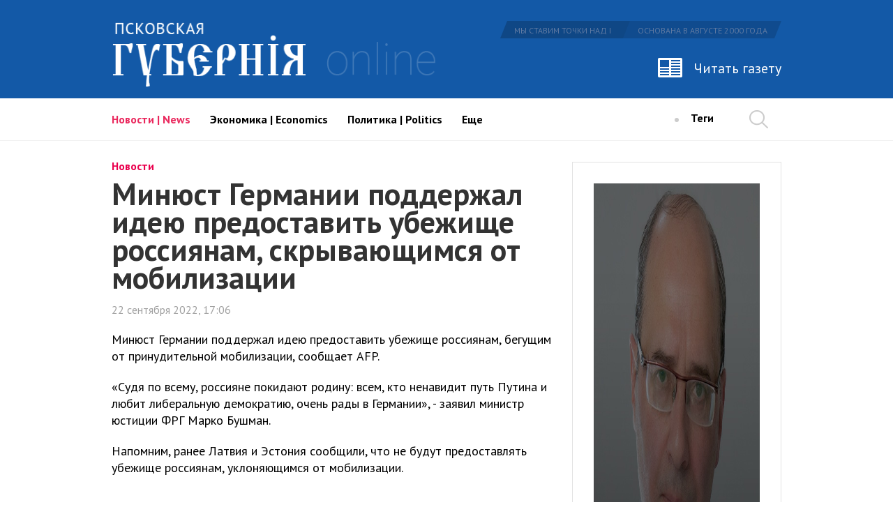

--- FILE ---
content_type: text/html
request_url: https://gubernia.media/news/minyust-germanii-podderzhal-ideyu-predostavit-ubezhische-rossiyanam-skryvayuschimsya-ot/
body_size: 7367
content:
<!DOCTYPE html><html lang="en"><head>    <title>Минюст Германии поддержал идею предоставить убежище россиянам, скрывающимся от мобилизации</title>	<meta http-equiv="content-type" content="text/html; charset=UTF-8" />    <meta name="description" content="Ранее Латвия и Эстония сообщили, что не будут предоставлять убежище россиянам." />    <meta name="keywords" content="Новости" />    <meta name="viewport" content="width=device-width, initial-scale=1">	<link rel="alternate" type="application/rss+xml" title="RSS" href="/feed/" />    <link rel="icon" type="image/png" href="favicon.png" sizes="32x32" />	<link href='https://fonts.googleapis.com/css?family=PT+Sans:400,700|PT+Serif:400,700&subset=latin,cyrillic' rel='stylesheet' type='text/css'>	<link rel="stylesheet" type="text/css" href="https://gubernia.media/css/bootstrap.min.css">	<link rel="stylesheet" type="text/css" href="https://gubernia.media/css/style.min.css">	<script src="https://ajax.googleapis.com/ajax/libs/jquery/1.12.2/jquery.min.js"></script>	<script src="https://gubernia.media/js/bootstrap.min.js" type="text/javascript"></script>    <script src="https://gubernia.media/js/flexmenu/modernizr.js" type="text/javascript"></script>    <script src="https://gubernia.media/js/flexmenu/flexmenu.min.js" type="text/javascript"></script>	<script src="https://gubernia.media/js/main.js" type="text/javascript"></script>    <base href="https://gubernia.media/"/></head><body class="">	<header id="header">        <div class="full_header">    		<div class="header_row_top">    			<div class="container">    				<div class="row">    					<div class="col-lg-6 col-md-6 col-sm-5 col-xs-5">                            <a href="https://gubernia.media" rel="nofollow">    						  <img src="images/logo.png" class="img-responsive logo" alt="logo">                            </a>    					</div>    					<div class="col-lg-6 col-md-6 col-sm-7 col-xs-7 text-right">    						<div class="box_header_slogan pull-right">    							<span>Мы ставим точки над I</span>    							<span>ОСНОВАНА В АВГУСТЕ 2000 года</span>    						</div>    						<div class="clearfix"></div>    						<a href="/newspaper/" class="online_newspaper pull-right">Читать газету</a>    					</div>    				</div>    			</div>    		</div>    		<div class="header_row_bottom relative">    			<div class="main_menu">    				<div class="container">    					<div class="row">    						<div class="col-lg-11 col-md-11 static box_outer_menu">    							<div class="box_outer_logo">    								<a href="/" rel="nofollow"><img src="images/logo_fixed.png" class="logo img-responsive" alt="logo"></a>    							</div>    							<div class="box_nav">                                    <ul id="nav"><li class="element"><a id="news" href="/news/">Новости | News</a></li><li class="element"><a id="economics" href="/economics/">Экономика | Economics</a></li><li class="element"><a id="politics" href="/politics/">Политика | Politics</a></li><li class="element"><a id="society" href="/society/">Общество | Society</a></li><li class="element"><a id="region" href="/region/">Регион | Pskov region</a></li><li class="element"><a id="rating" href="/rating/month/">Рейтинг публикаций</a></li><li class="element"><a id="tops" href="/tops/">Рейтинги «ПГ»</a></li><li class="element"><a id="culture" href="/culture/">Культура</a></li><li class="element"><a id="city" href="/city/">Город</a></li><li class="element"><a id="sport" href="/sport/">Спорт</a></li><li class="element"><a id="war" href="/war/">Война</a></li><li class="element"><a id="about" href="/about/">О нас / About us</a></li></ul>    							</div>    							<div class="box_header_tags">    								<div class="circle inline"></div>    								<div class="show_tags inline">    									<a href="/tags/pribyl-kompaniy/" class="inline">Теги</a>    									<div class="tags">    										<div class="container">    											<div class="row">    												<div class="col-lg-12 col-md-12 col-sm-12 col-xs-12">                                                       <a href="/tags/metka/" class="inline">метка</a><a href="/tags/izborsk/" class="inline">Изборск</a><a href="/tags/podvalnyy/" class="inline">Подвальный</a><a href="/tags/medinskiy/" class="inline">Мединский</a><a href="/tags/tec/" class="inline">ТЭЦ</a><a href="/tags/bukin/" class="inline">Букин</a><a href="/tags/bryachak/" class="inline">Брячак</a><a href="/tags/radiozavod/" class="inline">радиозавод</a><a href="/tags/pleskava/" class="inline">Плескава</a><a href="/tags/teatr/" class="inline">театр</a><a href="/tags/vernisazh/" class="inline">вернисаж</a><a href="/tags/scena/" class="inline">сцена</a><a href="/tags/elektron/" class="inline">Электрон</a><a href="/tags/turchak/" class="inline">Турчак</a><a href="/tags/putin/" class="inline">Путин</a><a href="/tags/luzin/" class="inline">Лузин</a><a href="/tags/medvedev/" class="inline">Медведев</a><a href="/tags/meshiev/" class="inline">Месхиев</a><a href="/tags/mid/" class="inline">МИД</a><a href="/tags/shlosberg/" class="inline">Шлосберг</a><a href="/tags/zhavoronkov/" class="inline">Жаворонков</a><a href="/tags/korrupciya/" class="inline">Коррупция</a><a href="/tags/pskovskoe-oblastnoe-sobranie/" class="inline">Псковское областное Собрание</a><a href="/tags/reytingi/" class="inline">Рейтинги</a><a href="/tags/tehnologiya-metallov/" class="inline">"Технология металлов"</a><a href="/tags/pribyl-kompaniy/" class="inline">прибыль компаний</a>    												</div>    											</div>    										</div>    									</div>    								</div>    							</div>    							<a href="/newspaper/" class="online_newspaper pull-right">Читать газету</a>    						</div>    						<div class="col-lg-1 col-md-1">    							<div class="box_header_search pull-right">    								<div class="search"></div>    							</div>    						</div>    					</div>    				</div>    			</div>    		</div>        </div>        <div class="mobile_header">            <div class="container-fluid">                <div class="row">                    <div class="col-md-2 col-sm-2 col-xs-2 static">                        <button type="button" class="menu-toggle">                            <span class="bar"></span>                            <span class="bar"></span>                            <span class="bar"></span>                        </button>                    </div>                    <div class="col-md-8 col-sm-8 col-xs-8">                        
    <div class="page_title relative">
        <div>Новости | News                    </div>
    </div>
                    </div>        			<div class="col-md-2 col-sm-2 col-xs-2">                        <div class="box_header_search pull-right">            				<div class="search"></div>            			</div>                    </div>                </div>            </div>            <div class="box_mobile_menu">                <div class="mobile_row dark_blue">                    <div class="mobile_logo">                        <a href="https://gubernia.media" rel="nofollow">                          <img src="images/mobile_logo.png" class="img-responsive" alt="logo">                        </a>                    </div>                    <ul class="mobile_nav">                        <li><a href="/newspaper/" class="white weight_bold">Газета</a><i class="icons icon_newspaper" aria-hidden="true"></i></li>                    </ul>                </div>                <div class="mobile_row light_blue">                    
    <ul class="mobile_nav">
                    <li><a href="news" class="white weight_bold">Новости | News</a></li>
                    <li><a href="economics" class="white weight_bold">Экономика | Economics</a></li>
                    <li><a href="politics" class="white weight_bold">Политика | Politics</a></li>
                    <li><a href="society" class="white weight_bold">Общество | Society</a></li>
                    <li><a href="region" class="white weight_bold">Регион | Pskov region</a></li>
                    <li><a href="rating/month" class="white weight_bold">Рейтинг публикаций</a></li>
                    <li><a href="tops" class="white weight_bold">Рейтинги «ПГ»</a></li>
                    <li><a href="culture" class="white weight_bold">Культура</a></li>
                    <li><a href="city" class="white weight_bold">Город</a></li>
                    <li><a href="sport" class="white weight_bold">Спорт</a></li>
                    <li><a href="war" class="white weight_bold">Война</a></li>
                    <li><a href="about" class="white weight_bold">О нас / About us</a></li>
                <li><hr  class="divider"/></li>
        <li><a href="/tags/pribyl-kompaniy/" class="white weight_bold">Теги</a></li>                        
        <li><hr  class="divider"/></li>
    	<li><a href="/about/" class="white weight_bold">О нас</a></li>
    	<li><a href="/commercial/" class="white weight_bold">Реклама</a></li>
    	<li><a href="/contacts/" class="white weight_bold">Контакты</a></li>
    	<li><a href="/legal/" class="white weight_bold">Правовая информация</a></li>
    </ul>
                    <div class="box_age_limit">						<img src="images/age.png" alt="age_limit">					</div>                </div>            </div>        </div>        
<div id="search_form_container">
    <div class="container relative">
        <form method="post" action="?search&ajax=search" class="block" id="search_form" onsubmit="return false;">
            <input id="search_field" type="search" name="search" placeholder="Начните вводить запрос" autocomplete="off"/>
        </form>
        <div id="search_form_hide" class="pull-right"></div>
    </div>
</div>
        <div id="box_search_results"></div>	</header>    
    
<div id="main_content" class="index_page" role="main">

                <div class="box_page_content">
        <div class="container">
            <div class="row">
                <div class="col-lg-9 col-md-8 col-sm-12 col-xs-12">
                    <div class="box_page_rubric">Новости</div>
                    <h1 class="page_article_title">Минюст Германии поддержал идею предоставить убежище россиянам, скрывающимся от мобилизации</h1>
                    <div class="box_page_desc">
                        
                    </div>
                    <div class="box_page_author gray">
                        22 сентября 2022, 17:06
                    </div>
                                        <div class="box_article_content">
                                                <p>Минюст Германии поддержал идею предоставить убежище россиянам, бегущим от принудительной мобилизации, сообщает AFP.</p>
<p>&laquo;Судя по всему, россияне покидают родину: всем, кто ненавидит путь Путина и любит либеральную демократию, очень рады в Германии&raquo;, - заявил министр юстиции ФРГ Марко Бушман.</p>
<p>Напомним, ранее Латвия и Эстония сообщили, что не будут предоставлять убежище россиянам, уклоняющимся от мобилизации.</p>
<p><iframe title="Чудеса псковских выборов / Турчак снова наврал / Чайлдфри и котики / Двойное дно #83" src="https://www.youtube.com/embed/3KNu9sOKWQA" width="556" height="310" frameborder="0" allowfullscreen="allowfullscreen"></iframe></p>
<hr />
<h3><strong>Чтобы оперативно получать основные новости Пскова и региона, подписывайтесь на наши группы в&nbsp;<a href="https://t.me/guberniaband" target="_blank">&laquo;Телеграме&raquo;</a>,&nbsp;<a href="https://www.instagram.com/pskov_gubernia" target="_blank">&laquo;Инстаграме&raquo;</a>,&nbsp;<a href="https://vk.com/gubernia257" target="_blank">&laquo;ВКонтакте&raquo;</a>,&nbsp;<a href="https://twitter.com/PskovGubernia" target="_blank">&laquo;Твиттере&raquo;&nbsp;</a>и&nbsp;<a href="https://www.facebook.com/pskovregion" target="_blank">&laquo;Фейсбуке&raquo;</a></strong></h3>     
                    </div>
                                    </div>
                                    <div class="col-lg-3 col-md-4 col-sm-12 col-xs-12">
                        <div class="rightbar">
                            <!--<div class="banner" style="display: flex; flex-direction: column; justify-content: center;">
                                <button id="checkout" style="background-color: #1359a7;color: white;padding: 10px;">Вы можете поддержать «Псковскую губернию»</button>
                                <div id="checkout-container" style="display: none">
                                    <div style="display: flex; flex-direction: column;">
                                        <input id="checkout-input" type="number" min="0.01" max="999999.99" step="0.01"
                                               placeholder="Сумма пожертвования" class="form-control" style="margin: 20px 0 0;">
                                        <button id="checkout-pay" style="margin: 5px 0 0;">Поддержать</button>
                                    </div>
                                </div>
                            </div>
                            <script src="https://widget.cloudpayments.ru/bundles/cloudpayments"></script>
                            <script>
                                $('#checkout').click(() => {
                                    $('#checkout-container').slideToggle();
                                });
                                const pay = function () {
                                    const widget = new cp.CloudPayments();
                                    widget.pay('charge',                                     // Или 'auth'
                                        {
                                            publicId: 'pk_9855b010fd258d819a0ad74ae67b1',    // Id из личного кабинета
                                            description: 'Поддержка «Псковской губернии»',   // Назначение
                                            amount: parseFloat($('#checkout-input').val()),  // Сумма
                                            currency: 'RUB',                                 // Валюта
                                        },
                                    )
                                };
                                $('#checkout-input').on('keypress', function(e) {
                                    if(e.which === 13) {
                                        pay();
                                    }
                                });
                                $('#checkout-pay').click(pay);
                            </script>-->
                                                        
                                <div class="banner page_news_inside">
                    <a href="http://gubernia-media-2.tilda.ws/ilya_hsablinsky" target="_blank">
                                                               <img src="/storage/uploads/2023/08/hablinsky.jpg" alt="Cтраница новостей" data-caption=""/>
                                                           </a>
                </div>                                               
                                                                                </div>  
                    </div>
                            </div>
        </div>
    </div>
    <div class="box_page_social">
        <div class="container">
            <div class="row">
                <div class="col-lg-7 col-md-7 col-sm-12 col-xs-12">
                    <div class="box_share">
                        <div class="social_share share fb" data-type="fb" data-image="" data-title="Минюст Германии поддержал идею предоставить убежище россиянам, скрывающимся от мобилизации" data-text=""><i class="fb-icon"></i></div>
                        <div class="social_share share vk" data-type="vk" data-image="" data-title="Минюст Германии поддержал идею предоставить убежище россиянам, скрывающимся от мобилизации" data-text=""><i class="vk-icon"></i></div>
                        <div class="social_share share od" data-type="ok" data-title="Минюст Германии поддержал идею предоставить убежище россиянам, скрывающимся от мобилизации" data-text=""><i class="od-icon"></i></div>
                        <div class="social_share share tw" data-type="tw" data-title="Минюст Германии поддержал идею предоставить убежище россиянам, скрывающимся от мобилизации" data-text=""><i class="tw-icon"></i></div>
                        <div class="social_share share jj" data-type="lj" data-title="Минюст Германии поддержал идею предоставить убежище россиянам, скрывающимся от мобилизации" data-text=""><i class="jj-icon"></i></div>
                        <div class="social_share share tel" data-type="tel" data-title="Минюст Германии поддержал идею предоставить убежище россиянам, скрывающимся от мобилизации" data-text=""><i class="tel-icon"></i></div>
                    </div>
                </div>
                <div class="col-lg-5 col-md-5 col-sm-12 col-xs-12">
                    <!--<div class="box_views_grades">
                        <div id="views">Просмотров:&nbsp;&nbsp;<span>688</span></div>
                        <div id="total_grades">Оценок:&nbsp;&nbsp;<span>0</span></div>
                <div id="mid_point">Средний балл:&nbsp;&nbsp;<span>0</span></div><div id="grades_widget"><div id="star_1" class="stars" onclick="addGrade(44656, 95, 1);"></div><div id="star_2" class="stars" onclick="addGrade(44656, 95, 2);"></div><div id="star_3" class="stars" onclick="addGrade(44656, 95, 3);"></div><div id="star_4" class="stars" onclick="addGrade(44656, 95, 4);"></div><div id="star_5" class="stars" onclick="addGrade(44656, 95, 5);"></div><div id="star_6" class="stars" onclick="addGrade(44656, 95, 6);"></div><div id="star_7" class="stars" onclick="addGrade(44656, 95, 7);"></div><div id="star_8" class="stars" onclick="addGrade(44656, 95, 8);"></div><div id="star_9" class="stars" onclick="addGrade(44656, 95, 9);"></div><div id="star_10" class="stars" onclick="addGrade(44656, 95, 10);"></div></div>
                    </div>-->
                </div>
            </div>
        </div>
    </div>


    
    
</div>

	<footer id="footer">

		<div class="container">

			<div class="row">

				<div class="col-lg-3 col-md-3 col-sm-12 col-xs-12">

                    <a href="/">

					   <img src="images/logo_footer.png" alt="" class="img-responsive">

                    </a>

				</div>

				<div class="col-lg-3 col-md-3 col-sm-6 col-xs-12">

					<div class="footer_title weight_bold white">Редакция</div>

					<div class="box_footer_menu">

						<a href="/about/" class="footer_menu_el block white">О нас</a>

						<a href="/commercial/" class="footer_menu_el block white">Реклама</a>

						<a href="/contacts/" class="footer_menu_el block white">Контакты</a>

						<a href="/legal/" class="footer_menu_el block white">Правовая информация</a>

						<a href="/support/" class="footer_menu_el block white">Поддержать свободное слово</a>

					</div>

				</div>

				<div class="col-lg-3 col-md-3 col-sm-6 col-xs-12">

					<div class="footer_title weight_bold white">мы в соцсетях</div>

					<div class="box_footer_menu">

						<a href="https://www.facebook.com/pskovregion" target="_blank" class="footer_menu_el block white">Facebook</a>

						<a href="https://vk.com/pskov_gubernia" target="_blank" class="footer_menu_el block white">Вконтакте</a>

						<a href="https://ok.ru/group/52429908541610" target="_blank" class="footer_menu_el block white">Одноклассники</a>

						<a href="https://twitter.com/pskovgubernia" target="_blank" class="footer_menu_el block white">Twitter</a>

					</div>	

				</div>

				<div class="col-lg-3 col-md-3 col-sm-12 col-xs-12">

					<div class="footer_title weight_bold white">подписаться на рассылку</div>

					<div class="box_footer_subscription">

							<div class="box_field_outer box_subscribe">

								<input type="text" class="footer_sub_field" placeholder="Ваш E-mail">

								<button class="footer_sub_btn" data-toggle="modal" data-target="#form_subscribe"></button>

								<span class="footer_menu_el white block">Рассылка включает в себя еженедельный<br />дайджест и только важные новости</span>

							</div>

					</div>

					<div class="box_age_limit">

						<img src="images/age.png" alt="">

					</div>

				</div>
			</div>
            <div class="row">
                <div class="col-lg-7 col-md-7 col-sm-12 col-xs-12">
                    <div class="inline counter ya">
                    <!-- Yandex.Metrika informer -->
                        <a href="https://metrika.yandex.ru/stat/?id=38121190&amp;from=informer"
                        target="_blank" rel="nofollow"><img src="https://informer.yandex.ru/informer/38121190/3_1_FFFFFFFF_EFEFEFFF_0_pageviews"
                        style="width:88px; height:31px; border:0;" alt="Яндекс.Метрика" title="Яндекс.Метрика: данные за сегодня (просмотры, визиты и уникальные посетители)" /></a>
                        <!-- /Yandex.Metrika informer -->

                        <!-- Yandex.Metrika counter -->
                        <script type="text/javascript">
                            (function (d, w, c) {
                                (w[c] = w[c] || []).push(function() {
                                    try {
                                        w.yaCounter38121190 = new Ya.Metrika({
                                            id:38121190,
                                            clickmap:true,
                                            trackLinks:true,
                                            accurateTrackBounce:true
                                        });
                                    } catch(e) { }
                                });

                                var n = d.getElementsByTagName("script")[0],
                                    s = d.createElement("script"),
                                    f = function () { n.parentNode.insertBefore(s, n); };
                                s.type = "text/javascript";
                                s.async = true;
                                s.src = "https://mc.yandex.ru/metrika/watch.js";

                                if (w.opera == "[object Opera]") {
                                    d.addEventListener("DOMContentLoaded", f, false);
                                } else { f(); }
                            })(document, window, "yandex_metrika_callbacks");
                        </script>
                        <noscript><div><img src="https://mc.yandex.ru/watch/38121190" style="position:absolute; left:-9999px;" alt="" /></div></noscript>
                        <!-- /Yandex.Metrika counter -->
                    </div>
                    <div class="inline counter mail">
                    </div>

				        <div class="inline counter">
				</div>

                </div>
                <div class="col-lg-5 col-md-5 col-sm-12 col-xs-12">
					<div class="box_footer_copyright text-right">
						Создание сайта: <a href="http://it-pskov.ru/uslugi&cat=50&elem=50" target="_blank" class="white">ИТ Консалт</a>
					</div>                        
                </div>
            </div>
		</div>

	</footer>
    <div class="modal fade" id="form_subscribe" tabindex="-1" role="dialog">
        <div class="modal-dialog" role="document">
        <div class="modal-content">
            <div class="box_subscription_outer">
                <div class="modal-header">
                    <h4 class="modal-title">Подписаться на рассылку</h4>
                </div>
                <div class="modal-body">
                    <form method="post" action="" name="form_subscription">
                        <input type="hidden" name="ajax" value="subscribe" />
                        <div class="form-group">
                            <input type="email" name="email" id="email_field" class="form-control" value="" placeholder="Ваш E-mail" class="form-control">
                        </div>
                        <div class="form-group">
                            <div class="radio">
                                <input name="type" id="r1" type="radio" value="1" checked="">
                                <label for="r1">Ежедневная</label>
                            </div>
                        </div> 
                        <div class="form-group">
                            <div class="radio">
                                <input name="type" id="r2" type="radio" value="2">
                                <label for="r2">Еженедельная</label>
                            </div>
                        </div>                                       
                    </form>
                </div>
                <div class="modal-footer">                
                    <button type="button" class="btn btn-primary" onclick="sendForm('form_subscription');">Подписаться</button>
                    <button type="button" class="btn btn-default" data-dismiss="modal">Отмена</button>                
                </div>
            </div>
        </div>
        </div>
    </div>
        <div class="modal fade" id="form_review" tabindex="-1" role="dialog">        <div class="modal-dialog" role="document">        <div class="modal-content">            <div class="box_subscription_outer">                <div class="modal-header">                    <h4 class="modal-title">Оставить отзыв</h4>                </div>                <div class="modal-body">                    <form method="post" action="" name="form_review">                        <input type="hidden" name="link" value="https://gubernia.media/news/minyust-germanii-podderzhal-ideyu-predostavit-ubezhische-rossiyanam-skryvayuschimsya-ot/" />                        <input type="hidden" name="post_title" value="" />                                                <input type="hidden" name="ajax" value="add_review" />                        <div class="form-group">                            <input type="text" name="name" class="form-control" value="" placeholder="Ваше имя" class="form-control">                        </div>                                                 <div class="form-group">                            <input type="email" name="email" class="form-control" value="" placeholder="E-mail" class="form-control">                        </div>                        <div class="form-group">                            <textarea name="content" class="form-control" placeholder="Написать отзыв" rows="10"></textarea>                        </div>                        <div class="form-group captcha">                            <div class="row">                                <div class="col-md-4">                                    <img src="/modules/captcha/index.php" class="img-responsive"/>                                </div>                                <div class="col-md-8">                                    <input type="text" name="captcha" id="captcha" class="form-control" placeholder="Код с картинки" class="form-control">                                </div>                                                            </div>                        </div>                                                                                    </form>                </div>                <div class="modal-footer">                                    <button type="button" class="btn btn-primary" onclick="sendForm('form_review');">Отправить</button>                    <button type="button" class="btn btn-default" data-dismiss="modal">Отмена</button>                                </div>            </div>        </div>        </div>    </div>            <script>            $('input[name="post_title"]').val($('h1').text());        </script>    
<script type="application/ld+json">
{
  "@context" : "http://schema.org",
  "@type" : "Organization",
  "name" : "Псковская губерния онлайн",
  "url" : "http://gubernia.pskovregion.org",
  "sameAs" : [
    "https://www.facebook.com/pskovregion",    
    "https://vk.com/pskov_gubernia",
    "http://ok.ru/group/52429908541610",
    "https://twitter.com/pskovgubernia"
    ]
}
</script>
<noscript>
    <img src="https://gubernia.uk/ingress/612e5579-cabd-4af5-b9de-385e72006234/pixel.gif">
    </noscript>
    <script defer src="https://gubernia.uk/ingress/612e5579-cabd-4af5-b9de-385e72006234/script.js"></script>
<script defer src="https://static.cloudflareinsights.com/beacon.min.js/vcd15cbe7772f49c399c6a5babf22c1241717689176015" integrity="sha512-ZpsOmlRQV6y907TI0dKBHq9Md29nnaEIPlkf84rnaERnq6zvWvPUqr2ft8M1aS28oN72PdrCzSjY4U6VaAw1EQ==" data-cf-beacon='{"version":"2024.11.0","token":"928f33946f0c4bd79c0d9380635fe0a8","r":1,"server_timing":{"name":{"cfCacheStatus":true,"cfEdge":true,"cfExtPri":true,"cfL4":true,"cfOrigin":true,"cfSpeedBrain":true},"location_startswith":null}}' crossorigin="anonymous"></script>
</body>

</html>
